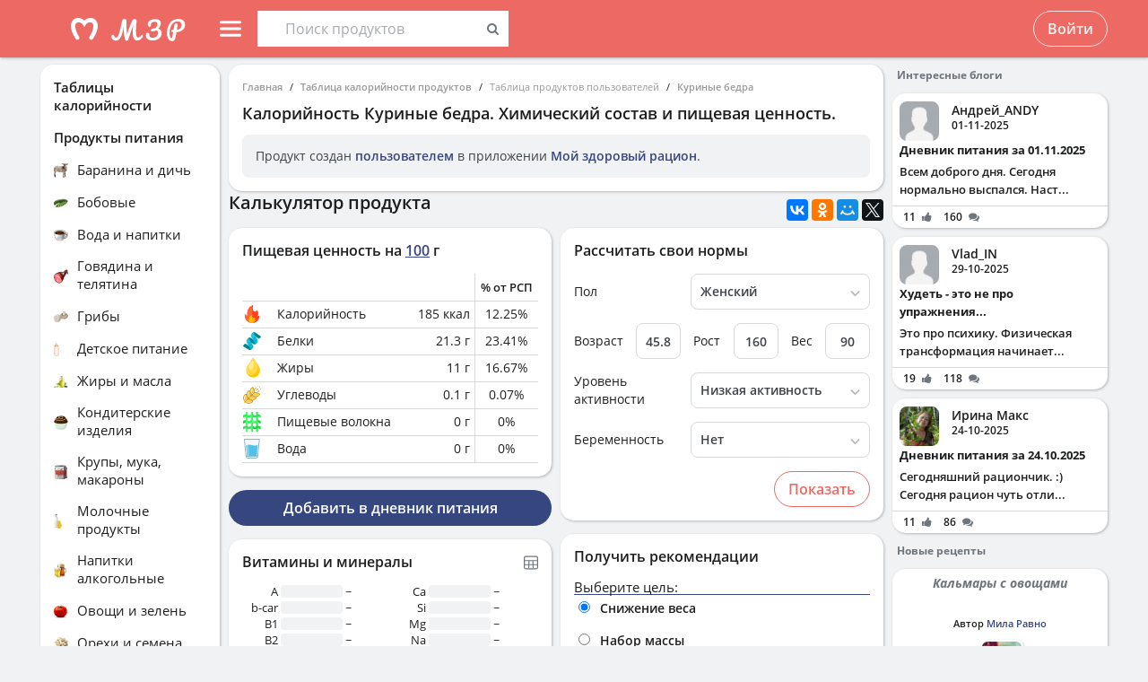

--- FILE ---
content_type: application/javascript
request_url: https://health-diet.ru/jsApp/v8.134.38/modules/UI/SimplePie/SimplePie.js?
body_size: 817
content:
!function(e){if("object"==typeof module&&"object"==typeof module.exports){var t=e(require,exports);void 0!==t&&(module.exports=t)}else"function"==typeof define&&define.amd&&define(["require","exports","tslib","lodash","react"],e)}(function(e,t){"use strict";Object.defineProperty(t,"__esModule",{value:!0}),t.Pie=void 0;var r=e("tslib"),n=e("lodash"),o=e("react"),s=function(e){function t(){return null!==e&&e.apply(this,arguments)||this}return r.__extends(t,e),t.prototype.render=function(){return o.createElement("use",{className:"graph__percent graph__percent--"+this.props.index,xlinkHref:"#graph",fill:"none",stroke:this.props.color,strokeDasharray:"0 "+this.props.offset+" "+this.props.percent+" 100"},o.createElement("title",null,this.props.title))},t}(o.Component),i=function(e){function t(){return null!==e&&e.apply(this,arguments)||this}return r.__extends(t,e),t.prototype.getPieces=function(){var e=(this.props.data.length,n.sum(this.props.data,"value")),t=0,r=[];return this.props.data.forEach(function(i,l){var p=n.round(i.value/e*100,2),a=n.round(t/e*100,2),c=""+l+p;r.push(o.createElement(s,{key:c,index:l,color:i.color,offset:a,percent:p,title:i.title})),t+=i.value}),r},t.prototype.render=function(){return o.createElement("svg",{style:this.props.style,viewBox:"0 0 32 32",xmlns:"http://www.w3.org/2000/svg",xmlnsXlink:"http://www.w3.org/1999/xlink"},o.createElement("defs",null,o.createElement("circle",{id:"graph",r:"15.9154943092",cx:"16",cy:"16",transform:"rotate(-90 16 16)"}),o.createElement("mask",{id:"clip"},o.createElement("use",{xlinkHref:"#graph",fill:"#FFF"}))),o.createElement("g",{className:"graph",mask:"url(#clip)",strokeWidth:"32"},this.getPieces()))},t}(o.Component);t.Pie=i});

--- FILE ---
content_type: application/javascript
request_url: https://health-diet.ru/jsApp/v8.134.38/modules/UI/Course/PurposeText.js?
body_size: 739
content:
!function(e){if("object"==typeof module&&"object"==typeof module.exports){var t=e(require,exports);void 0!==t&&(module.exports=t)}else"function"==typeof define&&define.amd&&define(["require","exports","tslib","react"],e)}(function(e,t){"use strict";Object.defineProperty(t,"__esModule",{value:!0}),t.PurposeText=t.PurposeTextFor=void 0;var r=e("tslib"),o=e("react"),n=function(e){function t(){return null!==e&&e.apply(this,arguments)||this}return r.__extends(t,e),t.prototype.render=function(){return!0===this.props.span?o.createElement("span",null,this.props.children):o.createElement("div",null,this.props.children)},t}(o.Component);t.PurposeTextFor=n;var s=function(e){function t(t){var r=e.call(this,t)||this;return r.state={purpose:void 0},r.onChangePurpose=r.onChangePurpose.bind(r),r}return r.__extends(t,e),t.prototype.onChangePurpose=function(){var e=this.getCurrentPurpose();e<this.props.childrenCount-1?e+=1:e=0,this.setState({purpose:e})},t.prototype.UNSAFE_componentWillReceiveProps=function(e){this.getCurrentPurpose()!==e.purpose&&this.setState({purpose:e.purpose})},t.prototype.getCurrentPurpose=function(){return void 0===this.state.purpose?this.props.purpose:this.state.purpose},t.prototype.render=function(){var e,t=this.getCurrentPurpose();if(o.Children.forEach(this.props.children,function(r){if(r.props.for===t)return e=r,!0===this.props.span&&(r.props.span=!0),!1}.bind(this)),!0!==this.props.dev)return e;var r={borderWidth:1,borderColor:"#808080",borderStyle:"dashed"};return!0===this.props.span?o.createElement("span",{onClick:this.onChangePurpose,style:r},e):o.createElement("div",{onClick:this.onChangePurpose,style:r},e)},t.defaultProps={childrenCount:3},t}(o.Component);t.PurposeText=s});